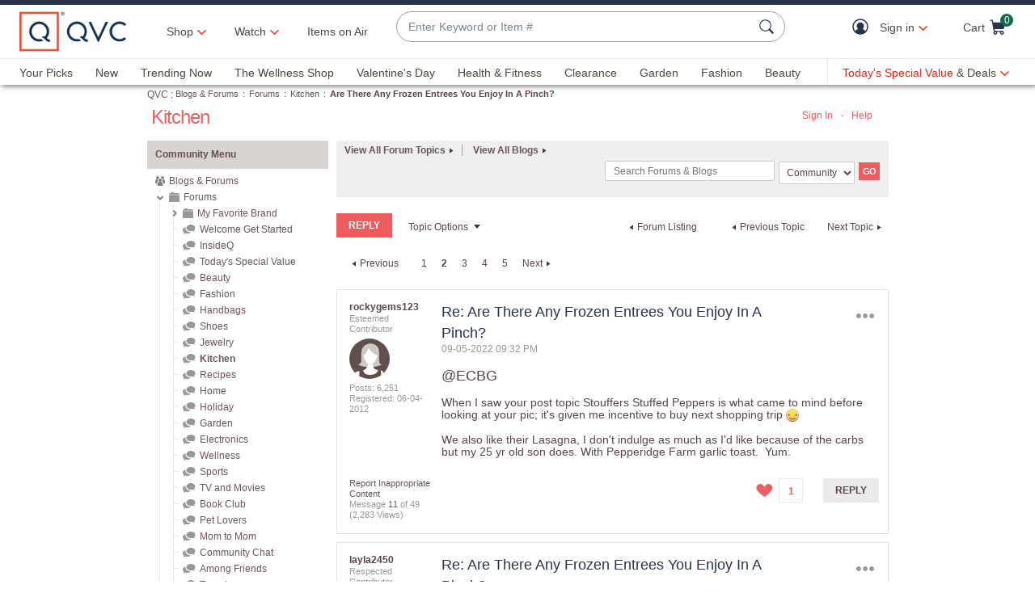

--- FILE ---
content_type: text/javascript; charset=utf-8
request_url: https://app.link/_r?sdk=web2.86.5&branch_key=key_live_kdsXO58ZZrQsaxYGNsmWcoghutb0B538&callback=branch_callback__0
body_size: 72
content:
/**/ typeof branch_callback__0 === 'function' && branch_callback__0("1544391680403262270");

--- FILE ---
content_type: text/javascript; charset=utf-8
request_url: https://app.link/_r?sdk=web2.86.5&branch_key=key_live_nEkZQDuMhVduEieXjJYAfofbuzf0yGoe&callback=branch_callback__1
body_size: 71
content:
/**/ typeof branch_callback__1 === 'function' && branch_callback__1("1544391680403262270");

--- FILE ---
content_type: text/javascript; charset=utf-8
request_url: https://app.link/_r?sdk=web2.86.5&branch_key=key_live_nEkZQDuMhVduEieXjJYAfofbuzf0yGoe&callback=branch_callback__0
body_size: 72
content:
/**/ typeof branch_callback__0 === 'function' && branch_callback__0("1544391680403262270");